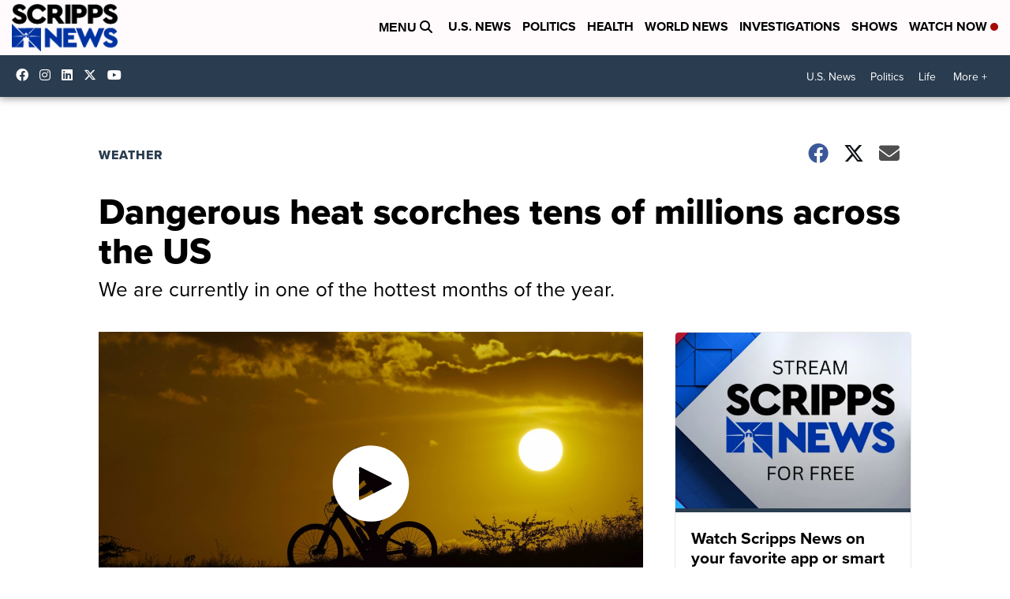

--- FILE ---
content_type: application/javascript; charset=utf-8
request_url: https://fundingchoicesmessages.google.com/f/AGSKWxWhPTk1O7c9tf8vVosHXG1xl_9EIdTxchQUaOs2HTa3qTx_4GXCcKeHk4BznXc9rqWNk1vhYbOF5b0UisjKJ1ilLrPH5yj5s5KsEOddrN-Z4PeSMv9fZbDRrOx0AtvOOfuepMOyQbyw3H1gYZAhrYVqv1byDBYdk8Vzz86pIWhEPQfa6U2fqeU8I0Ym/_-ads-530x85./mobilead_/ads/xtcore._ad/show//aspbanner_inc.asp?
body_size: -1291
content:
window['f66130bb-66f2-4eb8-801b-176eed7f0ba1'] = true;